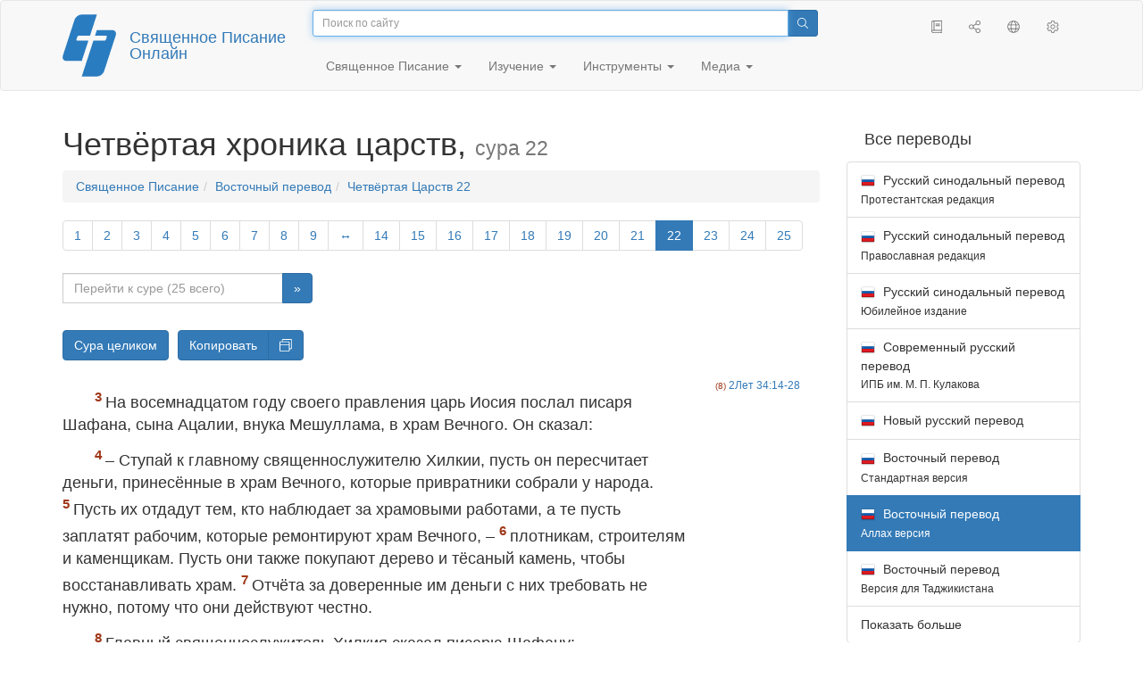

--- FILE ---
content_type: text/html; charset=utf-8
request_url: https://only.bible/bible/carsa/2ki-22.3-20/
body_size: 9777
content:
<!DOCTYPE html>
<html lang="ru"><head><title>4 Царств 22:3-20 / Восточный перевод (Аллах версия) | Священное Писание Онлайн</title>
<meta charset="utf-8" />
<meta http-equiv="X-UA-Compatible" content="IE=edge" /><link rel="icon" href="https://static.only.bible/favicon.svg" type="image/svg+xml">
<meta name="viewport" content="width=device-width, initial-scale=1, maximum-scale=1,user-scalable=0" />
<meta name="author" content="" />
<meta name="robots" content="noindex" />
<meta property="bible:book" sid="2ki" content="4 Царств" />
<meta property="bible:book:next" chk="" content="/bible/carsa/1ch/" />
<meta property="bible:book:prev" chk="" content="/bible/carsa/1ki-dsc/" />
<meta property="bible:chapter" content="22" extra="" first="1" last="25" />
<meta property="bible:edition" sid="carsa" content="Восточный перевод (Аллах версия)" />
<meta property="bible:everse" content="20" />
<meta property="bible:locale" conetnt="ru_CA" />
<meta property="bible:next" chk="" content="/bible/carsa/2ki-23/" />
<meta property="bible:prev" chk="" content="/bible/carsa/2ki-21/" />
<meta property="bible:verse" content="3" />
<meta name="customer:languages" content="ru-ca ru-ru" allowed="xx-xx ru-ru ru-ca uk-ua be-by en-gb" active="ru-ca" bycustomer="" />
<meta name="customer:country" content="" />
<meta name="customer:state" content="" />
<meta name="customer:city" content="" />
<meta name="description" content="На восемнадцатом году своего правления царь Иосия послал писаря Шафана, сына Ацалии, внука Мешуллама, в храм Вечного. Он сказал..." />
<meta property="og:description" content="На восемнадцатом году своего правления царь Иосия послал писаря Шафана, сына Ацалии, внука Мешуллама, в храм Вечного. Он сказал..." />
<meta property="og:image" content="https://preview.only.bible/share/bible/carsa/2ki-22.3/" />
<meta property="og:image:height" content="630" />
<meta property="og:image:type" content="image/png" />
<meta property="og:image:width" content="1200" />
<meta property="og:locale" content="ru_CA" />
<meta property="og:site_name" content="Священное Писание Онлайн" />
<meta property="og:title" content="4 Царств 22:3-20 | Восточный перевод (Аллах)" />
<meta name="twitter:card" content="summary_large_image" />
<meta name="twitter:creator" content="@BiblicaMinistry" />
<meta name="twitter:description" content="На восемнадцатом году своего правления царь Иосия послал писаря Шафана, сына Ацалии, внука Мешуллама, в храм Вечного. Он сказал..." />
<meta name="twitter:image" content="https://preview.only.bible/tw/bible/carsa/2ki-22.3/" />
<meta name="twitter:image:alt" content="На восемнадцатом году своего правления царь Иосия послал писаря Шафана, сына Ацалии, внука Мешуллама, в храм Вечного. Он сказал..." />
<meta name="twitter:site" content="@rubible" />
<meta name="twitter:title" content="4 Царств 22:3-20 | Восточный перевод (Аллах)" />
<meta property="og:type" content="book" />
<meta property="og:url" content="https://only.bible/bible/carsa/2ki-22.3-20/" />
<meta property="og:vk:image" content="https://preview.only.bible/img/bible/carsa/2ki-22.3/" /><!-- need add links --><link href="https://static.only.bible/design/s7sihu/lIAA.css" version="s7sihu" value="lIAA" id="custom-design" rel="stylesheet" settings="JL01" type="text/css" crossorigin="anonymous" /><link href="https://ajax.googleapis.com/ajax/libs/jqueryui/1.12.1/themes/smoothness/jquery-ui.min.css" rel="preload" as="style" type="text/css" crossorigin="anonymous" onload="this.rel='stylesheet'" /><link href="https://static.only.bible/c/css/10_ext-HLVOsWnd.css" rel="preload" as="style" type="text/css" crossorigin="anonymous" onload="this.rel='stylesheet'" /><link href="https://static.only.bible/c/css/20_core-t7nE5zDl.css" rel="preload" as="style" type="text/css" crossorigin="anonymous" onload="this.rel='stylesheet'" /><script src="https://static.only.bible/js/language/s7siki/ru-ca.js" value="ru-ca ru-ru" id="custom-language" defer></script><script src="/rebuild.js" defer></script><!--[if lt IE 9]><script src="https://static.only.bible/c/js/01_ie8-H9uauIHX.js" type="text/javascript" defer></script><![endif]--></head><body><nav id="nav" class="navbar navbar-default"><div class="container"><a class="show-on-focus js-skip-to-content" href="#start-of-content" id="skiptocontent" tabindex="1">Перейти к содержимому</a><div class="row xs-button"><div class="col-xs-12 col-sm-3" id="navbar-header"><div class="brand"><div class="img-brand"><img align="left" alt="Священное Писание Онлайн" class="navbar-brand" height="50" src="https://static.only.bible/img/bibleonline.svg" width="45"/></div><a class="navbar-link" href="/">Священное Писание Онлайн</a></div><div class="buttons nav-buttons-xs"><button aria-controls="navbar" aria-expanded="false" aria-label="Навигация" class="navbar-toggle collapsed" data-target="#navbar" data-toggle="collapse" type="button"><span class="sr-only"></span>
	<i class="fal fa-bars"></i></button><button aria-controls="navbar" aria-expanded="false" aria-label="Поиск" class="navbar-toggle collapsed searchlink" data-target="#searchbar" data-toggle="collapse" type="button"><i class="fal fa-search"></i></button><button aria-controls="navbar" aria-label="Слушать" class="navbar-toggle collapsed audio-play" type="button"><i class="fal fa-pause pause-button"></i>
	<i class="fal fa-headphones play-button"></i></button><button aria-controls="navbar" aria-expanded="false" aria-label="Список книг" class="navbar-toggle collapsed bible-books books-modal show-modal-window" data-target="#books" data-toggle="collapse" type="button"><i class="fal fa-book"></i></button></div></div><div class="collapse navbar-collapse" id="navbar"><div class="col-lg-6 col-md-5 col-sm-4 searchbar" id="navbar-search"><form action="/search/" class="w-100"><div class="input-group input-group-sm"><input placeholder="Поиск по сайту" aria-autocomplete="list" autocapitalize="off" autocomplete="off" autocorrect="off" autofocus="autofocus" class="form-control input-search" incremental="true" maxlength="400" name="s" spellcheck="true" type="search" value=""/>
<span class="input-group-btn"><button aria-label="Поиск" class="btn btn-primary" type="submit"><i class="fal fa-search"></i></button></span></div></form></div><div class="col-lg-3 col-md-4 col-sm-5" id="navbar-buttons"><ul class="nav navbar-nav navbar-nav-right"><li class="hidden-nonsc hidden-xs"><a aria-controls="navbar" aria-expanded="false" class="collapsed searchlink" data-target="#searchbar" data-toggle="collapse" href="#search"><i class="fal fa-search"></i></a></li><li><a class="hidden-xs bible-books books-modal show-modal-window" href="#books" id="books" tooltip="Книги Писания"><i class="fal fa-book"></i></a></li><li class="show-withaudio  hidden-xs"><a class="play-button audio-play" href="#play" tooltip="Слушать"><i class="fal fa-headphones"></i></a></li><li class="show-withaudio hidden-xs"><a class="pause-button audio-play" href="#pause" tooltip="Пауза"><i class="fal fa-pause"></i></a></li><li class="share-modal show-modal-window"><a href="#share" id="share" tooltip="Поделиться"><i class="fal fa-share-alt"></i></a></li><li class="languages-modal show-modal-window"><a href="#language" id="languages" tooltip="Языки"><i class="fal fa-globe"></i></a></li><li class="show-withcache settings-modal show-modal-window"><a href="#settings" id="settings" tooltip="Настройки"><i class="fal fa-cog"></i></a></li></ul></div><div class="col-sm-9" id="navbar-menu"><ul class="nav navbar-nav navbar-nav-left"><li class="dropdown"><a aria-expanded="false" aria-haspopup="true" class="dropdown-toggle" data-toggle="dropdown" href="#" role="button">Священное Писание <span class="caret"></span></a><ul class="dropdown-menu"><li><a href="/bible/read/"><i class="fal fa-bible"></i> Читать Священное писание</a></li><li><a href="/plan/"><i class="fal fa-calendar-alt"></i> Планы чтения</a></li><li><a href="/bible/"><i class="fal fa-language"></i> Все переводы</a></li><li class="divider" role="separator"></li><li><a href="/audio/"><i class="fal fa-headphones"></i> Аудиозапись Священного писания</a></li><li><a href="/video/deaf/"><i class="fal fa-sign-language"></i> Фильмы по Священному писанию</a></li><li class="divider" role="separator"></li><li><a href="/children/ibt/"><i class="fal fa-male"></i> Истории Священного писания для детей</a></li></ul></li><li class="dropdown"><a aria-expanded="false" aria-haspopup="true" class="dropdown-toggle" data-toggle="dropdown" href="#" role="button">Изучение <span class="caret"></span></a><ul class="dropdown-menu"><li><a href="/qa/"><i class="fal fa-question"></i> Ответы на вопросы</a></li><li><a href="/library/"><i class="fal fa-books"></i> Библиотека</a></li></ul></li><li class="dropdown"><a aria-expanded="false" aria-haspopup="true" class="dropdown-toggle" data-toggle="dropdown" href="#" role="button">Инструменты <span class="caret"></span></a><ul class="dropdown-menu"><li><a href="/tools/"><i class="fal fa-tools"></i> Все инструменты</a></li></ul></li><li class="dropdown"><a aria-expanded="false" aria-haspopup="true" class="dropdown-toggle" data-toggle="dropdown" href="#" role="button">Медиа <span class="caret"></span></a><ul class="dropdown-menu"><li><a href="/video/"><i class="fal fa-film"></i> Видео</a></li><li><a href="/library/"><i class="fal fa-books"></i> Библиотека</a></li><li><a href="/wallpapers/"><i class="fal fa-mobile-alt"></i> Обои</a></li><li><a href="/download/"><i class="fal fa-download"></i> Скачать</a></li></ul></li></ul></div></div></div><div class="collapse navbar-collapse container" id="searchbar"><div class="col-xs-12 col-sm-9 col-sm-offset-3 searchbar"><form action="/search/" class="w-100"><div class="input-group input-group-sm"><input placeholder="Поиск по сайту" aria-autocomplete="list" autocapitalize="off" autocomplete="off" autocorrect="off" autofocus="autofocus" class="form-control input-search" incremental="true" maxlength="400" name="s" spellcheck="true" type="search" value=""/>
<span class="input-group-btn"><button aria-label="Поиск" class="btn btn-primary" type="submit"><i class="fal fa-search"></i></button></span></div></form></div></div><div class="collapse navbar-collapse container audioplayer" id="audiobar"><div><div class="row"><div class="col-xs-12"><div class="progress seek-bar"><div aria-valuemax="100" aria-valuemin="0" aria-valuenow="0" class="progress-bar audio-progress play-bar" role="progressbar"></div></div></div></div></div><div class="col-xs-12"><span class="audio-title"></span>
		<span class="time">
		<span class="current-time"></span><span> / </span><span class="duration"></span></div></div></div></nav><div class="print-head visible-print-block"><noindex>
		<img height="120" src="https://static.only.bible/img/bibleonline.svg"/><h1></h1></noindex></div><div class="show-on-focus" id="start-of-content"></div><div class="container show-wj" id="content"><div class="row"><div class="col-xs-12 col-sm-7 col-md-8 col-lg-9 col-12-print"><h1><span class="visible-lg">Четвёртая хроника царств, <small>сура 22</small></span><span class="hidden-lg">
4 Царств, <small>сур 22</small>
</span></h1><nav aria-label="breadcrumb" class="hidden-print"><ul class="breadcrumb"><li class="breadcrumb-item"><a class="bible-groups show-modal-window" href="/bible/">Священное Писание</a></li><li class="breadcrumb-item"><a class="visible-lg bible-translates show-modal-window" href="/bible/carsa/">Восточный перевод</a><a class="hidden-lg bible-translates show-modal-window" href="/bible/carsa/">Восточный</a></li><li class="breadcrumb-item"><a class="visible-lg bible-books books-modal show-modal-window" href="/bible/carsa/2ki-22/">Четвёртая Царств 22</a><a class="hidden-lg bible-books books-modal show-modal-window" href="/bible/carsa/2ki-22/">4 Царств 22</a></li></ul></nav><!-- Show media --><div class="read-top-nav hidden-print"><div class="top-pagination hidden-print"><nav><ul class="pagination hidden-print"><li class="pgn" id="pgn-1" value="1"><a href="/bible/carsa/2ki-1/">1</a></li><li after="22" b="2ki" before="1" class="pgn expand-navigation-auto" e="carsa"><a after="22" b="2ki" before="1" class="expand-navigation" e="carsa" href="javascript:void()">&harr;</a></li><li class="active pgn" value="22"><span>22</span></li><li after="25" b="2ki" before="22" class="pgn expand-navigation-auto" e="carsa"><a after="25" b="2ki" before="22" class="expand-navigation" e="carsa" href="javascript:void()">&harr;</a></li><li class="pgn" id="pgn-25" value="25"><a href="/bible/carsa/2ki-25/">25</a></li></ul></nav></div><div class="fast_go hidden-print"><form id="gobible"><div class="input-group"><input id="navpfx" type="hidden" value="/bible/carsa/2ki/"/><input class="form-control" cur="22" id="navchap" max="25" min="1" placeholder="Перейти к суре (25 всего)" type="number"/>
<span class="input-group-btn"><button value="Перейти к суре" class="btn btn-primary" type="submit">&raquo;</button></span></div></form></div></div><div class="hidden-md hidden-lg  bible-text bible-text-carsa col-xs-11  hidden-print"><ul class="pager"><li class="previous"><a href="/bible/carsa/2ki-21/"><i class="fal fa-arrow-left"></i>
21</a></li><li class="next"><a href="/bible/carsa/2ki-23/">23
<i class="fal fa-arrow-right"></i></a></li></ul></div><div class="hidden-print mt-5 btn-toolbar show-all"><div class="mr-2 btn-group"><button class="btn btn-primary hidden-print show-all-btn" href="/bible/carsa/2ki/22/">Сура целиком</button></div><div class="btn-group"><button class="btn btn-primary hidden-print show-copy">Копировать</button><button aria-label="Копировать" class="btn btn-primary hidden-print show-copy-open"><i class="fal fa-window-restore"></i></button></div></div><div class="row equal" id="bible"><div class="bible-text bible-text-carsa col-xs-12 col-print-12 col-md-10"><!-- 20.04 --><p class="text-start"><h3 class="text-s1">Иосия – царь Иудеи</h3><span class="v v-cont v-fst v-st" vers="0">
  
  </span><p class="text-p"><span class="v v-cont v-fst v-st" vers="0">
    </span><span class="v v-init v-st" vers="1">Иосии было восемь лет, когда он стал царём, и&nbsp;правил он в&nbsp;Иерусалиме тридцать один год. Его мать звали Иедида, она была дочерью Адаи, родом из Боцката. </span><span class="v v-init v-st" vers="2">Иосия делал то, что было правильным в&nbsp;глазах Вечного, и&nbsp;ходил всеми путями своего предка Давуда, не уклоняясь ни вправо, ни влево.</p></span><p class="text-p"><span class="v v-cont v-st" vers="2">
    </span><span class="v v-init v-st" vers="3">На восемнадцатом году своего правления царь Иосия послал писаря Шафана, сына Ацалии, внука Мешуллама, в&nbsp;храм Вечного. Он сказал:</p></span><p class="text-p"><span class="v v-cont v-st" vers="3">
    </span><span class="v v-init v-st" vers="4">– Ступай к&nbsp;главному священнослужителю Хилкии, пусть он пересчитает деньги, принесённые в&nbsp;храм Вечного, которые привратники собрали у&nbsp;народа. </span><span class="v v-init v-st" vers="5">Пусть их отдадут тем, кто наблюдает за храмовыми работами, а&nbsp;те пусть заплатят рабочим, которые ремонтируют храм Вечного, – </span><span class="v v-init v-st" vers="6">плотникам, строителям и&nbsp;каменщикам. Пусть они также покупают дерево и&nbsp;тёсаный камень, чтобы восстанавливать храм. </span><span class="v v-init v-st" vers="7">Отчёта за доверенные им деньги с&nbsp;них требовать не нужно, потому что они действуют честно.</p></span><h3 class="text-s1">Книга Закона найдена в&nbsp;храме</h3><span class="v v-cont v-st" vers="7">
  
  </span><p class="text-p"><span class="v v-cont v-st" vers="7">
    </span><span class="v v-init v-st" vers="8">Главный священнослужитель Хилкия сказал писарю Шафану:</p></span><p class="text-p"><span class="v v-cont v-st" vers="8">– Я&nbsp;нашёл в&nbsp;храме Вечного книгу Закона<span class="fn-tip"  title="<span class=&amp;quot;text-ft&amp;quot;>Вероятно, главный священнослужитель нашёл весь Таурат, но, возможно, это было лишь Второзаконие, последняя книга Таурата (см. <a href=&amp;quot;/bible/carsa/deu-31.24-26/&amp;quot;>Втор. 31:24-26</a></span>)." class="text-f" value="a"></span>.</p></span><p class="text-p"><span class="v v-cont v-st" vers="8">Он отдал её Шафану, и&nbsp;тот её прочитал. </span><span class="v v-init v-st" vers="9">После этого писарь Шафан пришёл к&nbsp;царю и&nbsp;доложил ему:</p></span><p class="text-p"><span class="v v-cont v-st" vers="9">– Твои рабы взяли деньги, какие нашлись в&nbsp;храме Вечного, и&nbsp;отдали их тем, кто наблюдает за храмовыми работами.</p></span><p class="text-p"><span class="v v-cont v-st" vers="9">
    </span><span class="v v-init v-st" vers="10">Затем писарь Шафан сказал царю:</p></span><p class="text-p"><span class="v v-cont v-st" vers="10">– Священнослужитель Хилкия дал мне одну книгу.</p></span><p class="text-p"><span class="v v-cont v-st" vers="10">И&nbsp;Шафан стал читать из неё перед царём.</p></span><p class="text-p"><span class="v v-cont v-st" vers="10">
    </span><span class="v v-init v-st" vers="11">Услышав слова из книги Закона, царь разорвал на себе одежду. </span><span class="v v-init v-st" vers="12">Он приказал священнослужителю Хилкии, Ахикаму, сыну Шафана, Ахбору, сыну Михея, писарю Шафану и&nbsp;царскому слуге Асаи:</p></span><p class="text-p"><span class="v v-cont v-st" vers="12">
    </span><span class="v v-init v-st" vers="13">– Пойдите и&nbsp;вопросите Вечного за меня, за народ и&nbsp;за всю Иудею о&nbsp;том, что написано в&nbsp;найденной книге. Велик гнев Вечного, вспыхнувший на нас из-за того, что наши отцы не слушали слов этой книги: они не поступали так, как она предписывает нам.</p></span><p class="text-p"><span class="v v-cont v-st" vers="13">
    </span><span class="v v-init v-st" vers="14">И&nbsp;священнослужитель Хилкия, Ахикам, Ахбор, Шафан и&nbsp;Асая пошли поговорить с&nbsp;пророчицей Олданой, женой Шаллума, сына Тиквы, внука Хархаса, хранителя одежд. Олдана жила в&nbsp;новой части Иерусалима. </span><span class="v v-init v-st" vers="15">Она сказала им:</p></span><p class="text-p"><span class="v v-cont v-st" vers="15">– Так говорит Вечный, Бог Исраила: «Скажите человеку, который послал вас ко Мне: </span><span class="v v-init v-st" vers="16">„Так говорит Вечный: Я&nbsp;наведу на это место и&nbsp;его обитателей беду, как написано в&nbsp;книге, которую читал царь Иудеи. </span><span class="v v-init v-st" vers="17">Из-за того, что они оставили Меня, возжигали благовония другим богам и&nbsp;вызывали Мой гнев идолами, которые сделали их руки<span class="fn-tip"  title="<span class=&amp;quot;text-ft&amp;quot;>Или: «всем, что они сделали».</span>" class="text-f" value="b"></span>, Мой гнев на это место вспыхнет и&nbsp;не угаснет“. </span><span class="v v-init v-st" vers="18">Скажите царю Иудеи, который послал вас вопросить Вечного: „Так говорит Вечный, Бог Исраила, о&nbsp;словах, которые ты слышал: </span><span class="v v-init v-st" vers="19">Так как твоё сердце смягчилось и&nbsp;ты смирил себя перед Вечным, услышав, как Я&nbsp;сказал против этого места и&nbsp;его обитателей, что им суждены опустошение и&nbsp;проклятие, и&nbsp;так как ты разорвал на себе одежду и&nbsp;плакал предо Мной, то и&nbsp;Я&nbsp;услышал тебя, – возвещает Вечный. – </span><span class="v v-init v-st" vers="20">Поэтому Я&nbsp;возьму тебя к&nbsp;твоим предкам, и&nbsp;тебя похоронят в&nbsp;мире. Твои глаза не увидят всей той беды, которую Я&nbsp;наведу на это место“».</p></span><p class="text-p"><span class="v v-cont v-st" vers="20">И&nbsp;они передали её ответ царю.</p></span></p><div class="panel panel-default footnotes"><div class="panel-body"><p>a) <span class="text-fr">22:8 </span><span class="text-ft">Вероятно, главный священнослужитель нашёл весь Таурат, но, возможно, это было лишь Второзаконие, последняя книга Таурата (см. <char style="xt"><a href="/bible/carsa/deu-31.24-26/">Втор. 31:24-26</a></span>).</char></p><p>b) <span class="text-fr">22:17 </span><span class="text-ft">Или: «всем, что они сделали».</span></p></div></div></div><div class="bible-notes col-xs-12 col-md-2  hidden-print"><h2 class="visible-xs">Параллельные места</h2><div class="para" value="8"><a rel="nofollow" href="/bible/carsa/2ch-34.14-28/">2Лет 34:14-28</a></div><div class="para" value="27"><a rel="nofollow" href="/bible/carsa/2ch-34.1-2/">2Лет 34:1-2</a>,&nbsp;<a rel="nofollow" href="/bible/carsa/2ch-34.8-13/">8-13</a></div></div></div><div class="hidden-print mt-5 btn-toolbar show-all"><div class="mr-2 btn-group"><button class="btn btn-primary hidden-print show-all-btn" href="/bible/carsa/2ki/22/">Сура целиком</button></div><div class="btn-group"><button class="btn btn-primary hidden-print show-copy">Копировать</button><button aria-label="Копировать" class="btn btn-primary hidden-print show-copy-open"><i class="fal fa-window-restore"></i></button></div></div><div class="show-all hidden-print mt-2 row" id="img-verses"></div><div class="row hidden-print"><div class="bible-text bible-text-carsa col-xs-11"><ul class="pager"><li class="previous"><a href="/bible/carsa/2ki-21/"><i class="fal fa-arrow-left"></i>
21</a></li><li><a class="bible-books show-modal-window" data-target="#books" href="/bible/carsa/">Список книг</a></li><li class="next"><a href="/bible/carsa/2ki-23/">23
<i class="fal fa-arrow-right"></i></a></li></ul></div><div class="bible-notes col-xs-1"><div class="totop"><a class="totop" href="#"><i class="fal fa-arrow-to-top"></i></a></div></div></div></div><div class="col-xs-12 col-sm-5 col-md-4 col-lg-3 col-12-print"><aside><div class="show-withaudio hidden-print audioplayer" id="audioplayer"><h4 class="right" id="audio-select-h"><i class="fal fa-headphones"></i>
		<span id="audio-current-author-once"></span></h4><div class="btn-group" id="audio-select-btn"><button aria-expanded="false" aria-haspopup="true" class="btn btn-default dropdown-toggle" data-toggle="dropdown" type="button"><i class="fal fa-headphones"></i>
			<span id="audio-current-author"></span>
			<span class="caret"></span></button><ul class="dropdown-menu" id="audio-select-menu"></ul></div><div class="fa-2x" id="audio-ctrl"><a class="audio-back" href="javascript:void('back')" id="audio-m10" rel="tooltip"  title="Назад на 10 сек: &lt;span class=&quot;key&quot;&gt;[&lt;/span&gt"><i class="fal fa-undo"></i></a>
		<a class="audio-play" href="javascript:void('play')" id="audio-pp" rel="tooltip"  title="Слушать/Пауза: &lt;span class=&quot;key&quot;&gt;p&lt;/span&gt"><i class="fal fa-play play-button"></i>
			<i class="fal fa-pause pause-button"></i></a>
		<a class="audio-forw" href="javascript:void('forw')" id="audio-p10" rel="tooltip"  title="Вперед на 10 сек: &lt;span class=&quot;key&quot;&gt;]&lt;/span&gt"><i class="fal fa-redo"></i></a></div><div class="progress seek-bar"><div aria-valuemax="100" aria-valuemin="0" aria-valuenow="0" class="progress-bar play-bar" id="audio-progress" role="progressbar"><span class="current-time"></span>
			<span> / </span>
			<span class="duration"></span></div></div><div class="jp-volume-controls"><div id="audio-v"><div class="jp-volume-bar"><div class="jp-volume-bar-value"></div></div><a class="hidden" href="javascript:void('prev')" id="audio-backward"><i class="fal fa-backward"></i></a>
			<a class="hidden" href="javascript:void('next')" id="audio-forward"><i class="fal fa-forward"></i></a>
			<a href="javascript:void('volume-')" id="audio-v-down" rel="tooltip"  title="Тише: &lt;span class=&quot;key&quot;&gt;-&lt;/span&gt"><i class="fal fa-volume-down"></i></a>
			<a href="javascript:void('volume+')" id="audio-v-up" rel="tooltip"  title="Громче: &lt;span class=&quot;key&quot;&gt;+&lt;/span&gt"><i class="fal fa-volume-up"></i></a>
			<a href="javascript:void('mute')" id="audio-v-mute" rel="tooltip"  title="Выключить звук: &lt;span class=&quot;key&quot;&gt;m&lt;/span&gt"><i class="fal fa-volume-mute"></i></a>
			<span id="volume-value"></span></div></div></div><div class="hidden-print editions-all"><h3 class="right">Все переводы</h3><div class="list-group" id="tdv-all" tids=""><a class="list-group-item tid" href="/bible/rst66/2ki-22.3-20/" id="tid1" language="ru" sid="1"><img class="flag flag-ru" src="https://static.only.bible/_.gif"/>
Русский синодальный перевод
<small><br>Протестантская редакция</small></a>
<a class="list-group-item tid" href="/bible/rst78/2ki-22.3-20/" id="tid2" language="ru" sid="2"><img class="flag flag-ru" src="https://static.only.bible/_.gif"/>
Русский синодальный перевод
<small><br>Православная редакция</small></a>
<a class="list-group-item tid" href="/bible/rst-jbl/2ki-22.3-20/" id="tid3" language="ru" sid="3"><img class="flag flag-ru" src="https://static.only.bible/_.gif"/>
Русский синодальный перевод
<small><br>Юбилейное издание</small></a>
<a class="list-group-item tid" href="/bible/bti/2ki-22.3-20/" id="tid40" language="ru" sid="40"><img class="flag flag-ru" src="https://static.only.bible/_.gif"/>
Современный русский перевод
<small><br>ИПБ им. М. П. Кулакова</small></a>
<a class="list-group-item tid" href="/bible/nrt/2ki-22.3-20/" id="tid10" language="ru" sid="10"><img class="flag flag-ru" src="https://static.only.bible/_.gif"/>
Новый русский перевод</a>
<a class="list-group-item tid" href="/bible/cars/2ki-22.3-20/" id="tid11" language="ru" sid="11"><img class="flag flag-ru" src="https://static.only.bible/_.gif"/>
Восточный перевод
<small><br>Стандартная версия</small></a>

<span class="list-group-item active tid" id="tid12" language="ru" sid="12">

<img class="flag flag-ru" src="https://static.only.bible/_.gif"/>
Восточный перевод
<small><br>Аллах версия</small>

</span>

<a class="list-group-item tid" href="/bible/carst/2ki-22.3-20/" id="tid13" language="ru" sid="13"><img class="flag flag-ru" src="https://static.only.bible/_.gif"/>
Восточный перевод
<small><br>Версия для Таджикистана</small></a>
<a class="list-group-item tid" href="/bible/ubio/2ki-22.3-20/" id="tid1010" language="uk" sid="1010"><img class="flag flag-uk" src="https://static.only.bible/_.gif"/>
Біблія в пер. Івана Огієнка</a>
<a class="list-group-item tid" href="/bible/bel/2ki-22.3-20/" id="tid1040" language="be" sid="1040"><img class="flag flag-be" src="https://static.only.bible/_.gif"/>
Беларускі пераклад
<small><br>В. Сёмухі</small></a>
<a class="list-group-item tid" href="/bible/kjv/2ki-22.3-20/" id="tid1020" language="en" sid="1020"><img class="flag flag-en" src="https://static.only.bible/_.gif"/>
King James Version
<small><br>without Deuterocanon</small></a>
<a class="list-group-item tid" href="/bible/kjv-dc/2ki-22.3-20/" id="tid1021" language="en" sid="1021"><img class="flag flag-en" src="https://static.only.bible/_.gif"/>
King James Version
<small><br>with Apocrypha</small></a>
<a class="list-group-item tid" href="/bible/luther/2ki-22.3-20/" id="tid1030" language="de" sid="1030"><img class="flag flag-de" src="https://static.only.bible/_.gif"/>
Deutsche Luther</a>
<a class="list-group-item tid" href="/bible/ell/2ki-22.3-20/" id="tid1080" language="el" sid="1080"><img class="flag flag-el" src="https://static.only.bible/_.gif"/>
Ελληνική μετάφραση</a>
<a class="list-group-item tid" href="/bible/spa/2ki-22.3-20/" id="tid1060" language="es" sid="1060"><img class="flag flag-es" src="https://static.only.bible/_.gif"/>
Traducción al español</a>
<a class="list-group-item tid" href="/bible/fra/2ki-22.3-20/" id="tid1070" language="fr" sid="1070"><img class="flag flag-fr" src="https://static.only.bible/_.gif"/>
Traduction française</a>
<a class="list-group-item tid" href="/bible/ita/2ki-22.3-20/" id="tid1090" language="it" sid="1090"><img class="flag flag-it" src="https://static.only.bible/_.gif"/>
Traduzione italiana</a>
<a class="list-group-item tid" href="/bible/pol/2ki-22.3-20/" id="tid1130" language="pl" sid="1130"><img class="flag flag-pl" src="https://static.only.bible/_.gif"/>
Biblia Tysiąclecia</a>
<a class="list-group-item tid" href="/bible/por/2ki-22.3-20/" id="tid1100" language="pt" sid="1100"><img class="flag flag-pt" src="https://static.only.bible/_.gif"/>
Tradução português</a>
<a class="list-group-item tid" href="/bible/rom/2ki-22.3-20/" id="tid1050" language="ro" sid="1050"><img class="flag flag-ro" src="https://static.only.bible/_.gif"/>
Română traducere</a>
<a class="list-group-item tid" href="/bible/tur/2ki-22.3-20/" id="tid1110" language="tr" sid="1110"><img class="flag flag-tr" src="https://static.only.bible/_.gif"/>
Türkçe çeviri</a>
<a class="list-group-item tid" href="/bible/zho/2ki-22.3-20/" id="tid1120" language="zh" sid="1120"><img class="flag flag-zh" src="https://static.only.bible/_.gif"/>
中文 汉译</a>
<a class="list-group-item list-group-item-info tid" href="javascript:void()" id="more-translation" style="display: none;">Показать больше</a></div></div><div class="hidden-print editions-list"><h3 class="right">Смотрите также</h3><div class="list-group" id="tdv-list"><a class="list-group-item" href="/bible/"><i class="fal fa-language"></i>
Все переводы</a></div></div></aside></div></div></div><footer class="hidden-print"><div class="container"><div class="row"><div class="col-lg-3 col-md-3 col-sm-12 col-xs-12"><h4>Священное Писание Онлайн</h4><p class="ni">Слово о&nbsp;Повелителе Исе распространилось по&nbsp;всей той области. (<a href="/bible/{{.DEFAULT_TRANSLATION}}/act-13.49/" rel="nofollow">Деяния посланников Масиха</a>)</p></div><div class="col-lg-3 col-md-3 col-sm-4 col-xs-12"><h4>Наши сайты</h4><ul class="list"><li><a href="https://blog.only.bible/" title=""><span><i class="fab fa-wordpress-simple"></i></span>Блог</a></li><li><a href="https://tree.only.bible/" title=""><span><i class="fal fa-tree-alt"></i></span>Древо Исы Масиха</a></li></ul></div><div class="col-lg-3 col-md-3 col-sm-4 col-xs-12"><h4>О нас</h4><ul class="list"><li><a href="/creed/" title=""><span><i class="fal fa-child"></i></span>Веруем</a></li><li><a href="/about/" title=""><span><i class="fal fa-globe"></i></span>О проекте</a></li><li><a href="/copyrights/" title=""><span><i class="fal fa-copyright"></i></span>Авторские права</a></li></ul><h4>Контакты</h4><ul class="list"><li><a href="https://help.only.bible/" title=""><span><i class="fal fa-question"></i></span>Центр поддержки</a></li><li><a href="https://kb.only.bible/" title=""><span><i class="fal fa-info"></i></span>База знаний</a></li><li><a href="mailto:help@only.bible" title=""><span><i class="fal fa-envelope"></i></span>Почта</a></li><li><a href="https://forum.only.bible/" title=""><span><i class="fal fa-bullhorn"></i></span>Форум</a></li></ul></div><div class="col-lg-3 col-md-3 col-sm-4 col-xs-12"><h4>Социальные сети</h4><ul class="social"><li><a href="https://vk.com/rubible" title=""><i class="fab fa-vk"></i></a></li><li><a href="https://facebook.com/bibleonline" title="Facebook"><i class="fab fa-facebook"></i></a></li><li><a href="https://www.youtube.com/BibleOnlineRussia" title="YouTube"><i class="fab fa-youtube"></i></a></li><li><a href="https://instagram.com/biblepic" title="Instagram"><i class="fab fa-instagram"></i></a></li><li><a href="tg://resolve?domain=bibleonline" title="Telegram"><i class="fab fa-telegram-plane"></i></a></li><li><a href="https://twitter.com/rubible" title="Twitter"><i class="fab fa-twitter"></i></a></li><li><a href="https://biblepic.tumblr.com/" title="Tumblr"><i class="fab fa-tumblr"></i></a></li><li><a href="https://www.pinterest.ru/rubible/" title="Pinterest"><i class="fab fa-pinterest"></i></a></li></ul></div><div class="col-lg-3 col-md-3 col-sm-4 col-xs-12"><h4>Приложения</h4><ul class="social"><li><a href="https://ios.only.bible/" title="iOS"><i class="fab fa-app-store-ios"></i></a></li><li><a href="https://android.only.bible/" title="Android"><i class="fab fa-google-play"></i></a></li></ul></div></div></div><div class="copyright"><div class="container"><div class="row"><div class="col-xs-12 col-sm-6"><img height="18" src="https://static.only.bible/favicon.svg" width="18"/>
				<a href="/">Священное Писание Онлайн</a>, 2003-2026.</div><div class="col-xs-12 col-sm-6 text-right"><ul><li class="hidden-mobile"><a class="show-modal-window help-modal" href="#help" id="helplink"><i class="fal fa-question-circle"></i></a></li><li><a href="https://donate.only.bible/">
							<i class="fal fa-ruble-sign"></i> Пожертвовать</a></li></ul></div></div></div></div></footer><div class="print-footer visible-print-block"><noindex><p><img src="https://static.only.bible/favicon.png" width="16" height="16" />&nbsp;Священное Писание Онлайн, 2003-2026.</p><p>https://only.bible/bible/carsa/2ki-22.3-20/</p></noindex></div><div id="notification"></div><script src="https://ajax.googleapis.com/ajax/libs/jquery/3.3.1/jquery.min.js" type="text/javascript" defer></script><script src="https://ajax.googleapis.com/ajax/libs/jqueryui/1.12.1/jquery-ui.min.js" type="text/javascript" defer></script><script src="https://static.only.bible/c/js/10_ext-VJGe7S8l.js" type="text/javascript" defer></script><script src="https://static.only.bible/c/js/20_core-HORUhzmh.js" type="text/javascript" defer></script><!-- Yandex.Metrika counter --><script type="text/javascript" >(function(m,e,t,r,i,k,a){m[i]=m[i]||function(){(m[i].a=m[i].a||[]).push(arguments)}; m[i].l=1*new Date();k=e.createElement(t),a=e.getElementsByTagName(t)[0],k.async=1,k.src=r,a.parentNode.insertBefore(k,a)}) (window, document, "script", "https://cdn.jsdelivr.net/npm/yandex-metrica-watch/tag.js", "ym"); ym(142766, "init", { clickmap:true, trackLinks:true, accurateTrackBounce:true, webvisor:true, trackHash:true });</script><noscript><div><img src="https://mc.yandex.ru/watch/142766" style="position:absolute; left:-9999px;" alt="" /></div></noscript> <!-- /Yandex.Metrika counter --><!-- Global site tag (gtag.js) - Google Analytics --><script async src="https://www.googletagmanager.com/gtag/js?id=UA-31217441-1"></script><script>window.dataLayer = window.dataLayer || [];function gtag(){dataLayer.push(arguments);}gtag('js', new Date());gtag('config', 'UA-31217441-1');</script><script type="text/javascript">window.yaParams = {"bible":{"edition":"carsa","author":"biblica","type":"toc","group":"cars"}};
ym(142766, 'params', window.yaParams||{});</script></body></html>

--- FILE ---
content_type: text/javascript
request_url: https://only.bible/api/bible/carsa
body_size: 1764
content:
{"a":{"mv":{"exo":{"36":2},"2co":{"2":5},"act":{"22":2},"1sa":{"7":2},"jhn":{"8":2},"1co":{"11":2},"2ch":{"36":2},"dan":{"11":2}},"z":{"psa":[10,"13-16","22-28",31,34,36,49,65,"71-73","77-78",81,85,97,99]},"toc":["0-8",10,12,"14-65"],"dsc":["0-8",10,12,"14-65"]},"v":[[31,25,24,26,32,22,24,22,29,32,32,20,18,24,21,16,27,33,38,18,34,24,20,67,34,35,46,22,35,43,55,32,20,31,29,43,36,30,23,23,57,38,34,34,28,34,31,22,33,26],[22,25,22,31,23,30,25,32,35,29,10,51,22,31,27,36,16,27,25,26,36,31,33,18,40,37,21,43,46,38,18,35,23,35,35,38,29,31,43,38],[17,16,17,35,19,30,38,36,24,20,47,8,59,56,33,34,16,30,37,27,24,33,44,23,55,46,34],[54,34,51,49,31,27,89,26,23,36,35,15,34,45,41,50,13,32,22,29,35,41,30,25,18,65,23,31,39,17,54,42,56,29,34,13],[46,37,29,49,33,25,26,20,29,22,32,32,18,29,23,22,20,22,21,20,23,30,25,22,19,19,26,68,29,20,30,52,29,12],[18,24,17,24,16,26,26,35,27,43,23,24,33,15,63,10,18,28,51,9,45,34,16,33],[36,23,31,24,31,40,25,35,57,18,40,15,25,20,20,31,13,31,30,48,25],[22,23,18,22],[28,36,21,22,12,21,17,22,27,27,15,25,23,52,35,23,58,30,24,43,15,23,28,23,44,25,12,25,11,31,13],[27,32,39,12,25,23,29,18,13,19,27,31,39,33,37,23,29,33,43,26,22,51,39,25],[53,46,28,34,18,38,51,66,28,29,43,33,34,31,34,34,24,46,21,43,29,53],[18,25,27,44,27,33,20,29,37,36,21,21,25,29,38,20,41,37,37,21,26,20,37,20,30],[54,55,24,43,26,81,40,40,44,14,47,40,14,17,29,43,27,17,19,8,30,19,32,31,31,32,34,21,30],[17,18,17,22,14,42,22,18,31,19,23,16,22,15,19,14,19,34,11,37,20,12,21,27,28,23,9,27,36,27,21,33,25,33,27,23],[11,70,13,24,17,22,28,36,15,44],[11,20,32,23,19,19,73,18,38,39,36,47,31],[22,23,15,17,14,14,10,17,32,3],[22,13,26,21,27,30,21,22,35,22,20,25,28,22,35,22,16,21,29,29,34,30,17,25,6,14,23,28,25,31,40,22,33,37,16,33,24,41,35,27,26,17],[6,12,9,9,13,11,18,10,39,7,9,6,7,5,11,15,51,15,10,14,32,6,10,22,12,14,9,11,13,25,11,22,23,28,13,40,23,14,18,14,12,5,27,18,12,10,15,21,23,21,11,7,9,24,14,12,12,18,14,9,13,12,11,14,20,8,36,37,6,24,20,28,23,11,13,21,72,13,20,17,8,19,13,14,17,7,19,53,17,16,16,5,23,11,13,12,9,9,5,8,29,22,35,45,48,43,14,31,7,10,10,9,26,9,10,2,29,176,7,8,9,4,8,5,6,5,6,8,8,3,18,3,3,21,26,9,8,24,14,10,7,12,15,21,10,11,9,14,9,6],[33,22,35,27,23,35,27,36,18,32,31,28,25,35,33,33,28,24,29,30,31,29,35,34,28,28,27,28,27,33,31],[18,26,22,17,19,12,29,17,18,20,10,14],[16,17,11,16,16,12,14,14],[31,22,25,6,30,13,25,22,21,34,16,6,22,32,9,14,14,7,25,6,17,25,18,23,12,21,13,29,24,33,9,20,24,17,10,22,38,22,8,31,29,25,28,28,25,13,15,22,26,11,23,15,12,17,13,12,21,14,21,22,11,12,19,12,25,24],[19,37,25,31,31,30,34,22,26,25,23,17,27,22,21,21,27,23,15,18,14,30,40,10,38,24,22,17,32,24,40,44,26,22,19,32,21,28,18,16,18,22,13,30,5,28,7,47,39,46,64,34],[22,22,66,22,22],[28,10,27,17,17,14,27,18,11,22,25,28,23,23,8,63,24,32,14,49,32,31,49,27,17,21,36,26,21,26,18,32,33,31,15,38,28,23,29,49,26,20,27,31,25,24,23,35],[21,49,33,34,31,28,28,27,27,21,45,13],[11,23,5,19,15,11,16,14,17,15,12,14,15,10],[20,32,21],[15,16,15,13,27,14,17,14,15],[21],[16,11,10,11],[16,13,12,13,15,16,20],[15,13,19],[17,20,19],[18,15,20],[15,23],[21,13,10,14,11,15,14,23,17,12,17,14,9,21],[14,17,18,6],[25,23,17,25,48,34,29,34,38,42,30,50,58,36,39,28,27,35,30,34,46,46,39,51,46,75,66,20],[45,28,35,41,43,56,37,38,50,52,33,44,37,72,47,20],[80,52,38,44,39,49,50,56,62,42,54,59,35,35,32,31,37,43,48,47,38,71,56,53],[51,25,36,54,47,71,53,59,41,42,57,50,38,31,27,33,26,40,42,31,25],[26,47,26,37,42,15,60,40,43,48,30,25,52,28,41,40,34,28,40,38,40,30,35,27,27,32,44,31],[27,26,18,17,20],[25,25,22,19,14],[21,22,18],[10,29,24,21,21],[13],[15],[25],[32,29,31,25,21,23,25,39,33,21,36,21,14,23,33,27],[31,16,23,21,13,20,40,13,27,33,34,31,13,40,58,24],[24,17,18,18,21,18,16,24,15,18,32,21,13],[24,21,29,31,26,18],[23,22,21,32,33,24],[30,30,21,23],[29,23,25,18],[10,20,13,18,28],[12,17,18],[20,15,16,16,25,21],[18,26,17,22],[16,15,15],[25],[14,18,19,16,14,20,28,13,28,39,40,29,25],[20,29,22,11,14,17,17,13,21,11,19,17,18,20,8,21,18,24,21,15,27,21]],"b":"gen exo lev num deu jos jdg rut 1sa 2sa 1ki 2ki 1ch 2ch ezr neh est job psa pro ecc sng isa jer lam ezk dan hos jol amo oba jon mic nam hab zep hag zec mal mat mrk luk jhn act jas 1pe 2pe 1jn 2jn 3jn jud rom 1co 2co gal eph php col 1th 2th 1ti 2ti tit phm heb rev","status":200,"i":{"Copyright":"","Sid":"carsa","SubTitle":"Аллах версия","Title":"Восточный перевод"},"m":[{"s":[{"b":"0-4","G":"Moses"},{"b":"5-16","G":"Pro1"},{"b":"17-21","G":"Wisdom"},{"b":"22-38","G":"Pro2"}],"T":"OT"},{"s":[{"b":"39-43","G":"Gosp"},{"b":"44-50","G":"Ep"},{"b":"51-64","G":"EpPaul"},{"b":65,"G":"Reval"}],"T":"NT"}]}

--- FILE ---
content_type: application/javascript; charset=utf-8
request_url: https://static.only.bible/js/language/s7siki/ru-ca.js
body_size: 4823
content:
if (typeof window.translation !== typeof {}) {window.translation = {};}
window.activeTranslation = "ru-ca";
window.translation = {"frontend": {
   "Book Title" : "Название книги",
   "Close" : "Закрыть",
   "Code for website" : "Код для сайта",
   "Copy" : "Копировать",
   "Copy link to page" : "Копировать ссылку на страницу",
   "Example" : "Пример",
   "Example code for a website" : "Пример кода для сайта",
   "Like" : "Нравится",
   "Russian Synodal Translation" : "Русский Синодальный Перевод",
   "We are downloading the text of Scripture, try again..." : "Мы загружаем текст Писания, попробуйте ещё раз...",
   "We will make a working readable link on the {SHORT} domain" : "Мы сделаем рабочую читабельную ссылку на домене {SHORT}",
   "BIBLE" : "Священное Писание",
   "BIBLE_CHAP_NEXT" : "Открыть следующую суру",
   "BIBLE_CHAP_PREV" : "Открыть предыдущую суру",
   "BIBLE_CROSSREF" : "Параллельные места",
   "BIBLE_ONLINE" : "Священное Писание Онлайн",
   "BIBLE_READ_BOOK" : "Читать книгу",
   "BIBLE_READ_CHAPTER" : "Читать суру",
   "BIBLE_READ_PSALM" : "Читать забор",
   "BIBLE_SELECT_BOOK" : "Выбрать книгу",
   "BIBLE_SELECT_CHAP" : "Выбрать суру",
   "BIBLE_SELECT_CHAPTER" : "Выбор суры",
   "BIBLE_SELECT_PSALM" : "Выбор забора",
   "BIBLE_SELECT_TRANS" : "Выбрать перевод",
   "BROWSER_OUTDATED_TITLE" : "Обновите ваш браузер",
   "BROWSER_OUTDATED_URL" : "/unsupportedbrowser/",
   "CHAP_DSC" : "Описание",
   "CHAP_PRE" : "Предисловие",
   "CHAP_PRO" : "Пролог",
   "CHAP_TOC" : "Оглавление",
   "COPY_NOTIFICATION_COULD_NOT" : "Не смогли скопировать :(",
   "COPY_NOTIFICATION_ERR" : "Произошла ошибка при копировании :(",
   "COPY_NOTIFICATION_SUCCESS" : "Успешно скопировали",
   "COPY_SEL_TEXT" : "Копировать выделенный фрагмент",
   "MENU_SHARE" : "Поделиться",
   "MENU_TRANS_ALL" : "Все",
   "MENU_TRANS_EU" : "Европейские языки",
   "MENU_TRANS_OTH" : "Другие языки",
   "MENU_TRANS_RUS" : "На русский язык",
   "MENU_TRANS_SHORT_ALL" : "Все",
   "MENU_TRANS_SHORT_EU" : "Европейские",
   "MENU_TRANS_SHORT_OTH" : "Другие",
   "MENU_TRANS_SHORT_RUS" : "Русский",
   "MENU_TRANS_SHORT_SLAVIC" : "Славянские",
   "MENU_TRANS_SLAVIC" : "Славянские языки",
   "MODAL_BOOKS_TITLE" : "Выбор книги",
   "MODAL_CHAPTERS_TITLE" : "Выбор суры",
   "MODAL_EDITIONS_TITLE" : "Выбор перевода",
   "MODAL_HELP_DESCRIPTION" : "Комбинации клавиш помогут вам быстрее пользоваться сайтом.",
   "MODAL_HELP_OR_RU" : "или русская",
   "MODAL_HELP_SEARCH" : "Перейти в окно поиска",
   "MODAL_HELP_SHARE" : "Поделиться страницей",
   "MODAL_HELP_THIS_WINDOW" : "Данное окно справки",
   "MODAL_HELP_TITLE" : "Справка по быстрым клавишам",
   "MODAL_HELP_TITLE_ALL" : "На всех экранах",
   "MODAL_HELP_TITLE_PLAYER" : "Управление плеером",
   "MODAL_HELP_TITLE_WHEN_BIBLE" : "При чтении Писания",
   "MODAL_SHARE_TITLE" : "Поделиться ссылкой",
   "MODAL_VERSES_TITLE" : "Выбор аята",
   "PLAYER_PLAY_PAUSE_DESC" : "Слушать Писание (поставить на паузу)",
   "PLAYER_TO_BCKW_DESC" : "Перемотать на 10 секунд назад",
   "PLAYER_TO_FORW_DESC" : "Перемотать на 10 секунд вперед",
   "PLAYER_VOL_DN_DESC" : "Уменьшить громкость на 5%",
   "PLAYER_VOL_MUTE_DESC" : "Отключить/Включить звук",
   "PLAYER_VOL_UP_DESC" : "Увеличить громкость на 5%",
   "SETTINGS_COLORS_TITLE" : "Цвета",
   "SETTINGS_COLOR_SYSTEM_DESC" : "Синхронизировать дневную/ночную тему с системной",
   "SETTINGS_COPY-BIBLE-WORD_DESC" : "Фраза Священное Писание в заголовке (под текстом)",
   "SETTINGS_COPY-BOOKNAME_ABBR" : "Сокращенное название",
   "SETTINGS_COPY-BOOKNAME_DESC" : "Копировать название книги",
   "SETTINGS_COPY-BOOKNAME_LONG" : "Длинное название",
   "SETTINGS_COPY-BOOKNAME_NO" : "Не копировать",
   "SETTINGS_COPY-BOOKNAME_SHORT" : "Короткое название",
   "SETTINGS_COPY-COPYRIGHT_DESC" : "Копировать информацию о нашем сайте",
   "SETTINGS_COPY-DISABLE_DESC" : "Отключить копирование средствами сайта",
   "SETTINGS_COPY-DISABLE_TIP" : "Будем копировать, как на любом другом сайте",
   "SETTINGS_COPY-FORMAT-C_DESC" : "Формат при копировании",
   "SETTINGS_COPY-FORMAT-Q_DESC" : "Формат окна с текстом",
   "SETTINGS_COPY-LINK-SHORT_DESC" : "Копировать короткую ссылку",
   "SETTINGS_COPY-LINK_DESC" : "Копировать ссылку на сайт",
   "SETTINGS_COPY-REF_DESC" : "Копировать параллельные места",
   "SETTINGS_COPY-TITLE-AT-END_DESC" : "Заголовок в конце",
   "SETTINGS_COPY-TITLE-AT-START_DESC" : "Заголовок в начале",
   "SETTINGS_COPY-TRANSLATION_DESC" : "Копировать название перевода",
   "SETTINGS_COPY-VERSE-BY-VERSE_DESC" : "Каждый аят с новой строки",
   "SETTINGS_COPY-VERSE_DESC" : "Копировать номера аятов",
   "SETTINGS_COPY-WINDOW_DESC" : "Открывать окно копирования, на действие копирования",
   "SETTINGS_COPY-WINDOW_DESC_IN_MODAL" : "Открывать это окно в момент копирования",
   "SETTINGS_COPY-WINDOW_TIP_IN_MODAL" : "Это окно можно будет открыть нажатием на клавишу",
   "SETTINGS_COPYING_TITLE" : "Копирование",
   "SETTINGS_COPY_AS_FORUM" : "Форум (BB-коды)",
   "SETTINGS_COPY_AS_HTML" : "Сайт/блог (html)",
   "SETTINGS_COPY_AS_TEXT" : "Блокнот (текст)",
   "SETTINGS_COPY_AS_VIS" : "Визуальный редактор",
   "SETTINGS_FOOTNOTES_DESC" : "Показывать сноски",
   "SETTINGS_HINT_DASH" : "тире",
   "SETTINGS_HINT_DIGIT" : "цифра",
   "SETTINGS_HINT_LOWERCASE" : "строчная",
   "SETTINGS_HINT_MINUS" : "минус",
   "SETTINGS_HINT_NOT_LOWERCASE" : "не строчная",
   "SETTINGS_HINT_NOT_UNDERSCORE" : "подчеркивание",
   "SETTINGS_HINT_NOT_UPPERCASE" : "не прописная",
   "SETTINGS_HINT_UPPERCASE" : "прописная",
   "SETTINGS_JUSTIFIED_DESC" : "Выровнять строки по ширине",
   "SETTINGS_LANG_SELECT" : "Выбрать язык",
   "SETTINGS_RED_LETTERS_DESC" : "Выделить цветом слова Исы Масиха",
   "SETTINGS_RED_LETTERS_TITLE" : "Цвет слов Исы Масиха",
   "SETTINGS_RESET_BTN" : "Сбросить настройки",
   "SETTINGS_RESET_CHANGE_BTN" : "Я передумал",
   "SETTINGS_RESET_DONE_MSG" : "Настройки сброшены",
   "SETTINGS_RESET_SURE" : "Мы сбросим все настройки к состоянию по умолчанию. Вы уверены?",
   "SETTINGS_RESET_TITLE" : "Сбросить",
   "SETTINGS_SCREEN_TITLE" : "Экран",
   "SETTINGS_SELECT_VALUE" : "Выбрать значение",
   "SETTINGS_STORE_ERR_WRONG_LINK" : "Вы перешли по устаревшей или не верной ссылке",
   "SETTINGS_STORE_LOADED" : "Настройки загружены",
   "SETTINGS_STORE_MSG_ENTER_CODE" : "Введите код",
   "SETTINGS_STORE_MSG_WRONG_CODE" : "Некорректный код",
   "SETTINGS_STORE_SAVED" : "Настройки сохранены",
   "SETTINGS_TITLE" : "Настройки",
   "SETTINGS_TR_PRIORITY_LANG_DESC" : "Переключать интерфейс сайта на язык читаемого Священного Писания",
   "SETTINGS_VERSE-BY-VERSE_DESC2" : "Не разбивать по абзацам",
   "SETTINGS_VERSE-BY-VERSE_TIP" : "Каждый аят с новой строки",
   "SETTINGS_VERSE_BY_VERSE_DESC" : "Каждый аят с новой строки",
   "SETTINGS_VERSE_NUMBER_DESC" : "Показывать номера аятов",
   "SETTING_BTN_ALL" : "Все настройки",
   "SETTING_COLOR_BG_TITLE" : "Цвет фона",
   "SETTING_COLOR_TEXT_TITLE" : "Цвет текста",
   "SETTING_FONT_NAME_TITLE" : "Шрифт",
   "SETTING_FONT_SIZE_TITLE" : "Размер текста",
   "LOCALE-be-by" : "Беларуская",
   "LOCALE-de-de" : "Deutsche",
   "LOCALE-el-gr" : "Ελληνικά",
   "LOCALE-en-gb" : "English",
   "LOCALE-es-es" : "Español",
   "LOCALE-fr-fr" : "Français",
   "LOCALE-it-it" : "Italiano",
   "LOCALE-pl-pl" : "Polski",
   "LOCALE-ru-ca" : "Русский (ЦА)",
   "LOCALE-ru-ru" : "Русский",
   "LOCALE-uk-ua" : "Український",
   "LOCALE-xx-xx" : "Автоопределение"
}
,"bible":{
   "group" : {
      "Pro1" : "Пророки I",
      "Pro2" : "Пророки II",
      "ProMM" : "Пророки",
      "OT" : "Таурат, Забур и Пророки",
      "DC" : "Второканонические",
      "NT" : "Инджил",
      "Moses" : "Таурат",
      "Hist" : "~",
      "Wisdom" : "Забур",
      "ProMajor" : "~",
      "ProMinor" : "~",
      "Gosp" : "Инджил",
      "Ep" : "Послания",
      "EpPaul" : "Пасланьня Паўла",
      "Reval" : "Пророческие"
   },
   "short" : {
      "bel" : "Бел и дракон",
      "esg" : "Есфирь",
      "s3y" : "Песня трех",
      "sus" : "Сусанна",
      "gen" : "Начало",
      "exo" : "Исход",
      "lev" : "Левит",
      "num" : "Числа",
      "deu" : "Второзаконие",
      "jos" : "Иешуа",
      "jdg" : "Судьи",
      "rut" : "Руфь",
      "1sa" : "1 Царств",
      "2sa" : "2 Царств",
      "1ki" : "3 Царств",
      "2ki" : "4 Царств",
      "1ch" : "1 Летопись",
      "2ch" : "2 Летопись",
      "ezr" : "Узайр",
      "neh" : "Неемия",
      "est" : "Есфирь",
      "job" : "Аюб",
      "psa" : "Забур",
      "pro" : "Изречения",
      "ecc" : "Размышления",
      "sng" : "Песнь Сулеймана",
      "isa" : "Исаия",
      "jer" : "Иеремия",
      "lam" : "Плач об Иерусалиме",
      "ezk" : "Езекиил",
      "dan" : "Даниял",
      "hos" : "Осия",
      "jol" : "Иоиль",
      "amo" : "Амос",
      "oba" : "Авдий",
      "jon" : "Иона",
      "mic" : "Михей",
      "nam" : "Наум",
      "hab" : "Аввакум",
      "zep" : "Софония",
      "hag" : "Аггей",
      "zec" : "Захария",
      "mal" : "Малахия",
      "man" : "Манассия",
      "1es" : "2 Ездры",
      "tob" : "Товит",
      "jdt" : "Иудифь",
      "wis" : "Премудрость",
      "sir" : "Сирах",
      "lje" : "Послание Иеремии",
      "bar" : "Варух",
      "1ma" : "1 Макавейская",
      "2ma" : "2 Маккавейская",
      "3ma" : "2 Маккавейская",
      "2es" : "3 Ездры",
      "mat" : "Матай",
      "mrk" : "Марка",
      "luk" : "Луки",
      "jhn" : "Иохана",
      "act" : "Деяния",
      "jas" : "Якуба",
      "1pe" : "1 Петира",
      "2pe" : "2 Петира",
      "1jn" : "1 Иохана",
      "2jn" : "2 Иохана",
      "3jn" : "3 Иохана",
      "jud" : "Иуда",
      "rom" : "Римлянам",
      "1co" : "1 Коринфянам",
      "2co" : "2 Коринфянам",
      "gal" : "Галатам",
      "eph" : "Эфесеянам",
      "php" : "Филиппийцам",
      "col" : "Колоссянам",
      "1th" : "1 Фессалоникийцам",
      "2th" : "2 Фессалоникийцам",
      "1ti" : "1 Тиметею",
      "2ti" : "2 Тиметею",
      "tit" : "Титу",
      "phm" : "Филимону",
      "heb" : "Евреям",
      "rev" : "Откровение"
   },
   "abbr" : {
      "bel" : "Бел",
      "esg" : "ЕсГр",
      "s3y" : "П3МЛ",
      "sus" : "Сус",
      "gen" : "Нач",
      "exo" : "Исх",
      "lev" : "Лев",
      "num" : "Чис",
      "deu" : "Втор",
      "jos" : "Нав",
      "jdg" : "Суд",
      "rut" : "Руфь",
      "1sa" : "1Цар",
      "2sa" : "2Цар",
      "1ki" : "3Цар",
      "2ki" : "4Цар",
      "1ch" : "1Лет",
      "2ch" : "2Лет",
      "ezr" : "Узр",
      "neh" : "Неем",
      "est" : "Есф",
      "job" : "Аюб",
      "psa" : "Заб",
      "pro" : "Изреч",
      "ecc" : "Разм",
      "sng" : "Песн",
      "isa" : "Ис",
      "jer" : "Иер",
      "lam" : "Плач",
      "ezk" : "Езек",
      "dan" : "Дан",
      "hos" : "Ос",
      "jol" : "Иоил",
      "amo" : "Ам",
      "oba" : "Авд",
      "jon" : "Ион",
      "mic" : "Мих",
      "nam" : "Наум",
      "hab" : "Авв",
      "zep" : "Соф",
      "hag" : "Агг",
      "zec" : "Зах",
      "mal" : "Мал",
      "man" : "Манас",
      "1es" : "2Езд",
      "tob" : "Тов",
      "jdt" : "Иудиф",
      "wis" : "Прем",
      "sir" : "Сир",
      "lje" : "ПослИер",
      "bar" : "Вар",
      "1ma" : "1Мак",
      "2ma" : "2Мак",
      "3ma" : "3Мак",
      "2es" : "3Езд",
      "mat" : "Мт",
      "mrk" : "Мк",
      "luk" : "Лк",
      "jhn" : "Ин",
      "act" : "Деян",
      "jas" : "Якуб",
      "1pe" : "1Петр",
      "2pe" : "2Петр",
      "1jn" : "1Ин",
      "2jn" : "2Ин",
      "3jn" : "3Ин",
      "jud" : "Иуд",
      "rom" : "Рим",
      "1co" : "1Кор",
      "2co" : "2Кор",
      "gal" : "Гал",
      "eph" : "Эф",
      "php" : "Фил",
      "col" : "Кол",
      "1th" : "1Фес",
      "2th" : "2Фес",
      "1ti" : "1Тим",
      "2ti" : "2Тим",
      "tit" : "Тит",
      "phm" : "Флм",
      "heb" : "Евр",
      "rev" : "Откр"
   },
   "long" : {
      "bel" : "Бел и дракон",
      "esg" : "Есфирь (Греческая)",
      "s3y" : "Песня трех молодых людей",
      "sus" : "Сусанна",
      "gen" : "Начало",
      "exo" : "Исход",
      "lev" : "Левит",
      "num" : "Числа",
      "deu" : "Второзаконие",
      "jos" : "Иешуа, сын Нуна",
      "jdg" : "Книга Судей",
      "rut" : "Книга Руфи",
      "1sa" : "Первая хроника царств",
      "2sa" : "Вторая хроника царств",
      "1ki" : "Третья хроника царств",
      "2ki" : "Четвёртая хроника царств",
      "1ch" : "Первая книга летописи",
      "2ch" : "Вторая книга летописи",
      "ezr" : "Первая книга Узайры",
      "neh" : "Книга Неемии",
      "est" : "Книга Есфири",
      "job" : "Книга Аюба",
      "psa" : "Забур",
      "pro" : "Мудрые изречения Сулеймана",
      "ecc" : "Размышления Сулеймана",
      "sng" : "Песнь Сулеймана",
      "isa" : "Пророк Исаия",
      "jer" : "Пророк Иеремия",
      "lam" : "Плач об Иерусалиме",
      "ezk" : "Пророк Езекиил",
      "dan" : "Пророк Даниял",
      "hos" : "Пророк Осия",
      "jol" : "Пророк Иоиль",
      "amo" : "Пророк Амос",
      "oba" : "Пророк Авдий",
      "jon" : "Пророк Юнус",
      "mic" : "Пророк Михей",
      "nam" : "Пророк Наум",
      "hab" : "Пророк Аввакум",
      "zep" : "Пророк Софония",
      "hag" : "Пророк Аггей",
      "zec" : "Пророк Закария",
      "mal" : "Пророк Малахия",
      "man" : "Молитва Манассии",
      "1es" : "Вторая книга Ездры",
      "tob" : "Книга Товита",
      "jdt" : "Книга Иудифи",
      "wis" : "Книга Премудрости Сулймана",
      "sir" : "Книга Премудрости Исы, потомка Сирахова",
      "lje" : "Послание Иеремии",
      "bar" : "Книга пророка Варуха",
      "1ma" : "Первая книга Маккавейская",
      "2ma" : "Вторая книга Маккавейская",
      "3ma" : "Третья книга Маккавейская",
      "2es" : "Третья книга Ездры",
      "mat" : "Радостная Весть Исы Масиха в изложении Матая",
      "mrk" : "Радостная Весть Исы Масиха в изложении Марка",
      "luk" : "Радостная Весть Исы Масиха в изложении Луки",
      "jhn" : "Радостная Весть Исы Масиха в изложении Иохана",
      "act" : "Деяния посланников Масиха",
      "jas" : "Послание Якуба, брата Исы Масиха",
      "1pe" : "Первое послание Петира",
      "2pe" : "Второе послание Петира",
      "1jn" : "Первое послание  Иохана",
      "2jn" : "Второе послание  Иохана",
      "3jn" : "Третье послание  Иохана",
      "jud" : "Послание Иуды, брата Исы Масиха",
      "rom" : "Послание Паула верующим в Риме",
      "1co" : "Первое послание Паула верующим в Коринфе",
      "2co" : "Второе послание Паула верующим в Коринфе",
      "gal" : "Послание Паула верующим в Галатии",
      "eph" : "Послание Паула верующим в Эфесе",
      "php" : "Послание Паула верующим в Филиппах",
      "col" : "Послание Паула верующим в Колоссах",
      "1th" : "Первое послание Паула верующим в Фессалониках",
      "2th" : "Второе послание Паула верующим в Фессалониках",
      "1ti" : "Первое послание Паула Тиметею",
      "2ti" : "Второе послание Паула Тиметею",
      "tit" : "Послание Паула Титу",
      "phm" : "Послание Паула Филимону",
      "heb" : "Послание евреям, верующим в Ису Масиха",
      "rev" : "Откровение Исы Масиха Иохану"
   }
}
};